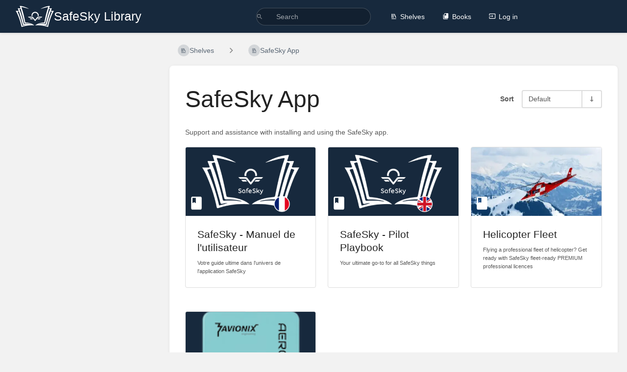

--- FILE ---
content_type: text/html; charset=utf-8
request_url: https://docs.safesky.app/shelves/safesky-app
body_size: 6157
content:
<!DOCTYPE html>
<html lang="en-GB"
      dir="ltr"
      class="">
<head>
    <title>SafeSky App | SafeSky Library</title>

    <!-- Meta -->
    <meta charset="utf-8">
    <meta name="viewport" content="width=device-width">
    <meta name="token" content="ZLBX7jdirdlEblLIBhpFVhmO29bhMSKP38ABSbzj">
    <meta name="base-url" content="https://docs.safesky.app">
    <meta name="theme-color" content="#17293d"/>

    <!-- Social Cards Meta -->
    <meta property="og:title" content="SafeSky App | SafeSky Library">
    <meta property="og:url" content="https://docs.safesky.app/shelves/safesky-app">
        <meta property="og:description" content="Support and assistance with installing and using the SafeSky app.">
            <meta property="og:image" content="https://docs.safesky.app/uploads/images/cover_bookshelf/2024-05/thumbs-440-250/cover-shelves-2.jpg">
    
    <!-- Styles -->
    <link rel="stylesheet" href="https://docs.safesky.app/dist/styles.css?version=v25.12.1">

    <!-- Icons -->
    <link rel="icon" type="image/png" sizes="256x256" href="https://docs.safesky.app/uploads/images/system/2024-05/pilote2.png">
    <link rel="icon" type="image/png" sizes="180x180" href="https://docs.safesky.app/uploads/images/system/2024-05/vkZpilote2.png">
    <link rel="apple-touch-icon" sizes="180x180" href="https://docs.safesky.app/uploads/images/system/2024-05/vkZpilote2.png">
    <link rel="icon" type="image/png" sizes="128x128" href="https://docs.safesky.app/uploads/images/system/2024-05/mAfpilote2.png">
    <link rel="icon" type="image/png" sizes="64x64" href="https://docs.safesky.app/uploads/images/system/2024-05/q9opilote2.png">
    <link rel="icon" type="image/png" sizes="32x32" href="https://docs.safesky.app/uploads/images/system/2024-05/eeMpilote2.png">

    <!-- PWA -->
    <link rel="manifest" href="https://docs.safesky.app/manifest.json" crossorigin="use-credentials">
    <meta name="mobile-web-app-capable" content="yes">

    <!-- OpenSearch -->
    <link rel="search" type="application/opensearchdescription+xml" title="SafeSky Library" href="https://docs.safesky.app/opensearch.xml">

    <!-- Custom Styles & Head Content -->
    <style>
    :root {
        --color-primary: #17293d;
        --color-primary-light: rgba(23,41,61,0.15);
        --color-link: #009791;
        --color-bookshelf: #17293d;
        --color-book: #17293d;
        --color-chapter: #009791;
        --color-page: #17293d;
        --color-page-draft: #009791;
    }
    :root.dark-mode {
        --color-primary: #195785;
        --color-primary-light: rgba(32,110,167,0.15);
        --color-link: #429fe3;
        --color-bookshelf: #ff5454;
        --color-book: #389f60;
        --color-chapter: #ee7a2d;
        --color-page: #429fe3;
        --color-page-draft: #a66ce8;
    }
</style>
    <!-- Start: custom user content -->
<!-- Google tag (gtag.js) -->
<script async src="https://www.googletagmanager.com/gtag/js?id=G-CGYPPM3P7E" nonce="hWnwHaTlDHVA1bVnDoI2Rv25"></script>
<script nonce="hWnwHaTlDHVA1bVnDoI2Rv25">
  window.dataLayer = window.dataLayer || [];
  function gtag(){dataLayer.push(arguments);}
  gtag('js', new Date());

  gtag('config', 'G-CGYPPM3P7E');
</script>
<script nonce="hWnwHaTlDHVA1bVnDoI2Rv25">
    document.addEventListener("DOMContentLoaded", function() {
        // Select the button with class 'icon-item' and data-shortcut attribute 'logout'
        var logoutButton = document.querySelector(".icon-item[data-shortcut='logout']");
        
        // Check if the button is not present in the page
        if (!logoutButton) {
              // Hide all elements inside each <aside> except the child with id 'book-tree' if the button is not found
          var asides = document.querySelectorAll("aside");
          asides.forEach(function(aside) {
              var children = aside.children;
              for (var i = 0; i < children.length; i++) {
                  if (children[i].id !== 'book-tree') {
                      children[i].style.display = "none";
                  }
              }
          });
  
          // Hide all elements with the class 'grid-card-footer' if the button is not found
          var cardFooters = document.querySelectorAll(".grid-card-footer");
          cardFooters.forEach(function(footer) {
              footer.style.display = "none";
          });        
        }
    });
</script>
<!-- End: custom user content -->

    
    <!-- Translations for JS -->
    </head>
<body
          class=" tri-layout ">

        <a class="px-m py-s skip-to-content-link print-hidden" href="#main-content">Skip to main content</a>    <div component="notification"
     option:notification:type="success"
     option:notification:auto-hide="true"
     option:notification:show="false"
     style="display: none;"
     class="notification pos"
     role="alert">
    <svg class="svg-icon" data-icon="check-circle" role="presentation"  xmlns="http://www.w3.org/2000/svg" viewBox="0 0 24 24"><path fill="none" d="M0 0h24v24H0z"/><path d="M12 2C6.48 2 2 6.48 2 12s4.48 10 10 10 10-4.48 10-10S17.52 2 12 2m-2 15-5-5 1.41-1.41L10 14.17l7.59-7.59L19 8z"/></svg> <span></span><div class="dismiss"><svg class="svg-icon" data-icon="close" role="presentation"  xmlns="http://www.w3.org/2000/svg" viewBox="0 0 24 24"><path d="M19 6.41 17.59 5 12 10.59 6.41 5 5 6.41 10.59 12 5 17.59 6.41 19 12 13.41 17.59 19 19 17.59 13.41 12z"/></svg></div>
</div>

<div component="notification"
     option:notification:type="warning"
     option:notification:auto-hide="false"
     option:notification:show="false"
     style="display: none;"
     class="notification warning"
     role="alert">
    <svg class="svg-icon" data-icon="info" role="presentation"  xmlns="http://www.w3.org/2000/svg" viewBox="0 0 24 24"><path fill="none" d="M0 0h24v24H0z"/><path d="M11 17h2v-6h-2zm1-15C6.48 2 2 6.48 2 12s4.48 10 10 10 10-4.48 10-10S17.52 2 12 2m0 18c-4.41 0-8-3.59-8-8s3.59-8 8-8 8 3.59 8 8-3.59 8-8 8M11 9h2V7h-2z"/></svg> <span></span><div class="dismiss"><svg class="svg-icon" data-icon="close" role="presentation"  xmlns="http://www.w3.org/2000/svg" viewBox="0 0 24 24"><path d="M19 6.41 17.59 5 12 10.59 6.41 5 5 6.41 10.59 12 5 17.59 6.41 19 12 13.41 17.59 19 19 17.59 13.41 12z"/></svg></div>
</div>

<div component="notification"
     option:notification:type="error"
     option:notification:auto-hide="false"
     option:notification:show="false"
     style="display: none;"
     class="notification neg"
     role="alert">
    <svg class="svg-icon" data-icon="danger" role="presentation"  xmlns="http://www.w3.org/2000/svg" viewBox="0 0 24 24"><path d="M15.73 3H8.27L3 8.27v7.46L8.27 21h7.46L21 15.73V8.27zM12 17.3c-.72 0-1.3-.58-1.3-1.3s.58-1.3 1.3-1.3 1.3.58 1.3 1.3-.58 1.3-1.3 1.3m1-4.3h-2V7h2z"/><path fill="none" d="M0 0h24v24H0z"/></svg> <span></span><div class="dismiss"><svg class="svg-icon" data-icon="close" role="presentation"  xmlns="http://www.w3.org/2000/svg" viewBox="0 0 24 24"><path d="M19 6.41 17.59 5 12 10.59 6.41 5 5 6.41 10.59 12 5 17.59 6.41 19 12 13.41 17.59 19 19 17.59 13.41 12z"/></svg></div>
</div>    <header id="header" component="header-mobile-toggle" class="primary-background px-xl grid print-hidden">
    <div class="flex-container-row justify-space-between gap-s items-center">
        <a href="https://docs.safesky.app" data-shortcut="home_view" class="logo">
            <img class="logo-image" src="https://bookstack-safesky-u5728.vm.elestio.app/uploads/images/system/2023-07/logo-safesky-bookstack-white.png" alt="Logo">
                <span class="logo-text">SafeSky Library</span>
    </a>        <div class="hide-over-l py-s">
            <button type="button"
                    refs="header-mobile-toggle@toggle"
                    title="Expand Header Menu"
                    aria-expanded="false"
                    class="mobile-menu-toggle"><svg class="svg-icon" data-icon="more" role="presentation"  xmlns="http://www.w3.org/2000/svg" viewBox="0 0 24 24"><path fill="none" d="M0 0h24v24H0z"/><path d="M12 8c1.1 0 2-.9 2-2s-.9-2-2-2-2 .9-2 2 .9 2 2 2m0 2c-1.1 0-2 .9-2 2s.9 2 2 2 2-.9 2-2-.9-2-2-2m0 6c-1.1 0-2 .9-2 2s.9 2 2 2 2-.9 2-2-.9-2-2-2"/></svg></button>
        </div>
    </div>

    <div class="flex-container-column items-center justify-center hide-under-l">
            <form component="global-search" action="https://docs.safesky.app/search" method="GET" class="search-box" role="search" tabindex="0">
    <button id="header-search-box-button"
            refs="global-search@button"
            type="submit"
            aria-label="Search"
            tabindex="-1"><svg class="svg-icon" data-icon="search" role="presentation"  xmlns="http://www.w3.org/2000/svg" viewBox="0 0 24 24"><path d="M15.5 14h-.79l-.28-.27A6.47 6.47 0 0 0 16 9.5 6.5 6.5 0 1 0 9.5 16c1.61 0 3.09-.59 4.23-1.57l.27.28v.79l5 4.99L20.49 19zm-6 0C7.01 14 5 11.99 5 9.5S7.01 5 9.5 5 14 7.01 14 9.5 11.99 14 9.5 14"/><path fill="none" d="M0 0h24v24H0z"/></svg></button>
    <input id="header-search-box-input"
           refs="global-search@input"
           type="text"
           name="term"
           data-shortcut="global_search"
           autocomplete="off"
           aria-label="Search" placeholder="Search"
           value="">
    <div refs="global-search@suggestions" class="global-search-suggestions card">
        <div refs="global-search@loading" class="text-center px-m global-search-loading"><div class="loading-container">
    <div></div>
    <div></div>
    <div></div>
    </div></div>
        <div refs="global-search@suggestion-results" class="px-m"></div>
        <button class="text-button card-footer-link" type="submit">View All</button>
    </div>
</form>        </div>

    <nav refs="header-mobile-toggle@menu" class="header-links">
        <div class="links text-center">
            <a class="hide-over-l" href="https://docs.safesky.app/search"><svg class="svg-icon" data-icon="search" role="presentation"  xmlns="http://www.w3.org/2000/svg" viewBox="0 0 24 24"><path d="M15.5 14h-.79l-.28-.27A6.47 6.47 0 0 0 16 9.5 6.5 6.5 0 1 0 9.5 16c1.61 0 3.09-.59 4.23-1.57l.27.28v.79l5 4.99L20.49 19zm-6 0C7.01 14 5 11.99 5 9.5S7.01 5 9.5 5 14 7.01 14 9.5 11.99 14 9.5 14"/><path fill="none" d="M0 0h24v24H0z"/></svg>Search</a>
            <a href="https://docs.safesky.app/shelves"
           data-shortcut="shelves_view"><svg class="svg-icon" data-icon="bookshelf" role="presentation"  xmlns="http://www.w3.org/2000/svg" viewBox="0 0 24 24"><path fill="none" d="M0 0h24v24H0z"/><path fill="none" d="M1.088 2.566h17.42v17.42H1.088z"/><path d="M4 20.058h15.892V22H4z"/><path fill="none" d="M2.902 1.477h17.42v17.42H2.903z"/><path d="M6.658 3.643V18h-2.38V3.643zm4.668 0V18H8.947V3.643zm3.396.213 5.613 13.214-2.19.93-5.613-13.214z"/></svg>Shelves</a>
        <a href="https://docs.safesky.app/books" data-shortcut="books_view"><svg class="svg-icon" data-icon="books" role="presentation"  xmlns="http://www.w3.org/2000/svg" viewBox="0 0 24 24"><path fill="none" d="M0 0h24v24H0z"/><path d="M19.252 1.708H8.663a1.77 1.77 0 0 0-1.765 1.764v14.12c0 .97.794 1.764 1.765 1.764h10.59a1.77 1.77 0 0 0 1.764-1.765V3.472a1.77 1.77 0 0 0-1.765-1.764M8.663 3.472h4.412v7.06L10.87 9.208l-2.206 1.324z"/><path fill="none" d="M30.61 3.203h24v24h-24z"/><path d="M2.966 6.61v14c0 1.1.9 2 2 2h14v-2h-14v-14z"/></svg>Books</a>
        
        <a href="https://docs.safesky.app/login"><svg class="svg-icon" data-icon="login" role="presentation"  xmlns="http://www.w3.org/2000/svg" viewBox="0 0 24 24"><path fill="none" d="M0 0h24v24H0z"/><path d="M21 3.01H3c-1.1 0-2 .9-2 2V9h2V4.99h18v14.03H3V15H1v4.01c0 1.1.9 1.98 2 1.98h18c1.1 0 2-.88 2-1.98v-14a2 2 0 0 0-2-2M11 16l4-4-4-4v3H1v2h10z"/></svg>Log in</a>
        </div>
            </nav>
</header>

    <div id="content" components="tri-layout" class="block">
        
    <div class="tri-layout-mobile-tabs print-hidden">
        <div class="grid half no-break no-gap">
            <button type="button"
                    refs="tri-layout@tab"
                    data-tab="info"
                    aria-label="Tab: Show Secondary Information"
                    class="tri-layout-mobile-tab px-m py-m text-link">
                Info
            </button>
            <button type="button"
                    refs="tri-layout@tab"
                    data-tab="content"
                    aria-label="Tab: Show Primary Content"
                    aria-selected="true"
                    class="tri-layout-mobile-tab px-m py-m text-link active">
                Content
            </button>
        </div>
    </div>

    <div refs="tri-layout@container" class="tri-layout-container"  >

        <div class="tri-layout-sides print-hidden">
            <div refs="tri-layout@sidebar-scroll-container" class="tri-layout-sides-content">
                <div class="tri-layout-right print-hidden">
                    <aside refs="tri-layout@sidebar-scroll-container" class="tri-layout-right-contents">
                            <div class="actions mb-xl">
        <h5>Actions</h5>
        <div class="icon-list text-link">

            
            <div>
    <form action="https://docs.safesky.app/preferences/change-view/bookshelf" method="POST" class="inline">
        <input type="hidden" name="_token" value="ZLBX7jdirdlEblLIBhpFVhmO29bhMSKP38ABSbzj" autocomplete="off">
        <input type="hidden" name="_method" value="patch">
        <input type="hidden" name="_return" value="https://docs.safesky.app/shelves/safesky-app">

                    <button type="submit" name="view" value="list" class="icon-list-item text-link">
                <span class="icon"><svg class="svg-icon" data-icon="list" role="presentation"  xmlns="http://www.w3.org/2000/svg" viewBox="0 0 24 24"><path d="M4 14h4v-4H4zm0 5h4v-4H4zM4 9h4V5H4zm5 5h12v-4H9zm0 5h12v-4H9zM9 5v4h12V5z"/><path fill="none" d="M0 0h24v24H0z"/></svg></span>
                <span>List View</span>
            </button>
            </form>
</div>
            <hr class="primary-background">

            
            
            
            
        </div>
    </div>
                    </aside>
                </div>

                <div class="tri-layout-left print-hidden" id="sidebar">
                    <aside refs="tri-layout@sidebar-scroll-container" class="tri-layout-left-contents">
                        
    
    <div id="details" class="mb-xl">
        <h5>Details</h5>
        <div class="blended-links">
            <div class="entity-meta">
    
    
            <div class="entity-meta-item">
            <svg class="svg-icon" data-icon="user" role="presentation"  xmlns="http://www.w3.org/2000/svg" viewBox="0 0 24 24"><path d="M12 12c2.21 0 4-1.79 4-4s-1.79-4-4-4-4 1.79-4 4 1.79 4 4 4m0 2c-2.67 0-8 1.34-8 4v2h16v-2c0-2.66-5.33-4-8-4"/><path fill="none" d="M0 0h24v24H0z"/></svg>            <div>
                Owned by <a href='https://docs.safesky.app/user/tristan'>Tristan</a>
            </div>
        </div>
    
            <div class="entity-meta-item">
            <svg class="svg-icon" data-icon="star" role="presentation"  xmlns="http://www.w3.org/2000/svg" viewBox="0 0 24 24"><path fill="none" d="M0 0h24v24H0z"/><path d="M12 17.27 18.18 21l-1.64-7.03L22 9.24l-7.19-.61L12 2 9.19 8.63 2 9.24l5.46 4.73L5.82 21z"/><path fill="none" d="M0 0h24v24H0z"/></svg>            <span title="2023-07-13 12:33:39 UTC">Created 2 years ago</span>
        </div>
    
            <div class="entity-meta-item">
            <svg class="svg-icon" data-icon="edit" role="presentation"  xmlns="http://www.w3.org/2000/svg" viewBox="0 0 24 24"><path d="M3 17.25V21h3.75L17.81 9.94l-3.75-3.75zM20.71 7.04a.996.996 0 0 0 0-1.41l-2.34-2.34a.996.996 0 0 0-1.41 0l-1.83 1.83 3.75 3.75z"/><path fill="none" d="M0 0h24v24H0z"/></svg>            <span title="2024-11-07 14:43:58 UTC">Updated 1 year ago</span>
        </div>
    
    
    </div>                    </div>
    </div>

            <div id="recent-activity" class="mb-xl">
            <h5>Recent Activity</h5>
            <div class="activity-list">
                    <div class="activity-list-item">
                <div>
        <img class="avatar" src="https://docs.safesky.app/uploads/images/user/2023-08/thumbs-30-30/kermit.jpg" alt="Tristan">
    </div>

<div>
            <a href="https://docs.safesky.app/user/tristan">Tristan</a>
    
    updated shelf

            <a href="https://docs.safesky.app/shelves/safesky-app">SafeSky App</a>
    
    
    <br>

    <span class="text-muted" title="2025-10-29 08:11:02 UTC"><small><svg class="svg-icon" data-icon="time" role="presentation"  xmlns="http://www.w3.org/2000/svg" viewBox="0 0 24 24"><path d="M11.99 2C6.47 2 2 6.48 2 12s4.47 10 9.99 10C17.52 22 22 17.52 22 12S17.52 2 11.99 2M12 20c-4.42 0-8-3.58-8-8s3.58-8 8-8 8 3.58 8 8-3.58 8-8 8"/><path fill="none" d="M0 0h24v24H0z"/><path d="M12.5 7H11v6l5.25 3.15.75-1.23-4.5-2.67z"/></svg>2 months ago</small></span>
</div>
            </div>
                    <div class="activity-list-item">
                <div>
        <img class="avatar" src="https://docs.safesky.app/uploads/images/user/2023-08/thumbs-30-30/kermit.jpg" alt="Tristan">
    </div>

<div>
            <a href="https://docs.safesky.app/user/tristan">Tristan</a>
    
    updated permissions

            <a href="https://docs.safesky.app/shelves/safesky-app">SafeSky App</a>
    
    
    <br>

    <span class="text-muted" title="2024-11-07 14:43:58 UTC"><small><svg class="svg-icon" data-icon="time" role="presentation"  xmlns="http://www.w3.org/2000/svg" viewBox="0 0 24 24"><path d="M11.99 2C6.47 2 2 6.48 2 12s4.47 10 9.99 10C17.52 22 22 17.52 22 12S17.52 2 11.99 2M12 20c-4.42 0-8-3.58-8-8s3.58-8 8-8 8 3.58 8 8-3.58 8-8 8"/><path fill="none" d="M0 0h24v24H0z"/><path d="M12.5 7H11v6l5.25 3.15.75-1.23-4.5-2.67z"/></svg>1 year ago</small></span>
</div>
            </div>
                    <div class="activity-list-item">
                <div>
        <img class="avatar" src="https://docs.safesky.app/uploads/images/user/2023-08/thumbs-30-30/kermit.jpg" alt="Tristan">
    </div>

<div>
            <a href="https://docs.safesky.app/user/tristan">Tristan</a>
    
    updated shelf

            <a href="https://docs.safesky.app/shelves/safesky-app">SafeSky App</a>
    
    
    <br>

    <span class="text-muted" title="2024-11-07 14:43:17 UTC"><small><svg class="svg-icon" data-icon="time" role="presentation"  xmlns="http://www.w3.org/2000/svg" viewBox="0 0 24 24"><path d="M11.99 2C6.47 2 2 6.48 2 12s4.47 10 9.99 10C17.52 22 22 17.52 22 12S17.52 2 11.99 2M12 20c-4.42 0-8-3.58-8-8s3.58-8 8-8 8 3.58 8 8-3.58 8-8 8"/><path fill="none" d="M0 0h24v24H0z"/><path d="M12.5 7H11v6l5.25 3.15.75-1.23-4.5-2.67z"/></svg>1 year ago</small></span>
</div>
            </div>
                    <div class="activity-list-item">
                <div>
    </div>

<div>
            Deleted User
    
    updated permissions

            <a href="https://docs.safesky.app/shelves/safesky-app">SafeSky App</a>
    
    
    <br>

    <span class="text-muted" title="2023-07-14 15:47:31 UTC"><small><svg class="svg-icon" data-icon="time" role="presentation"  xmlns="http://www.w3.org/2000/svg" viewBox="0 0 24 24"><path d="M11.99 2C6.47 2 2 6.48 2 12s4.47 10 9.99 10C17.52 22 22 17.52 22 12S17.52 2 11.99 2M12 20c-4.42 0-8-3.58-8-8s3.58-8 8-8 8 3.58 8 8-3.58 8-8 8"/><path fill="none" d="M0 0h24v24H0z"/><path d="M12.5 7H11v6l5.25 3.15.75-1.23-4.5-2.67z"/></svg>2 years ago</small></span>
</div>
            </div>
                    <div class="activity-list-item">
                <div>
    </div>

<div>
            Deleted User
    
    updated shelf

            <a href="https://docs.safesky.app/shelves/safesky-app">SafeSky App</a>
    
    
    <br>

    <span class="text-muted" title="2023-07-13 14:28:27 UTC"><small><svg class="svg-icon" data-icon="time" role="presentation"  xmlns="http://www.w3.org/2000/svg" viewBox="0 0 24 24"><path d="M11.99 2C6.47 2 2 6.48 2 12s4.47 10 9.99 10C17.52 22 22 17.52 22 12S17.52 2 11.99 2M12 20c-4.42 0-8-3.58-8-8s3.58-8 8-8 8 3.58 8 8-3.58 8-8 8"/><path fill="none" d="M0 0h24v24H0z"/><path d="M12.5 7H11v6l5.25 3.15.75-1.23-4.5-2.67z"/></svg>2 years ago</small></span>
</div>
            </div>
                    <div class="activity-list-item">
                <div>
    </div>

<div>
            Deleted User
    
    created shelf

            <a href="https://docs.safesky.app/shelves/safesky-app">SafeSky App</a>
    
    
    <br>

    <span class="text-muted" title="2023-07-13 12:33:40 UTC"><small><svg class="svg-icon" data-icon="time" role="presentation"  xmlns="http://www.w3.org/2000/svg" viewBox="0 0 24 24"><path d="M11.99 2C6.47 2 2 6.48 2 12s4.47 10 9.99 10C17.52 22 22 17.52 22 12S17.52 2 11.99 2M12 20c-4.42 0-8-3.58-8-8s3.58-8 8-8 8 3.58 8 8-3.58 8-8 8"/><path fill="none" d="M0 0h24v24H0z"/><path d="M12.5 7H11v6l5.25 3.15.75-1.23-4.5-2.67z"/></svg>2 years ago</small></span>
</div>
            </div>
            </div>
        </div>
                        </aside>
                </div>
            </div>
        </div>

        <div class=" tri-layout-middle">
            <div id="main-content" class="tri-layout-middle-contents">
                
    <div class="mb-s print-hidden">
        <nav class="breadcrumbs text-center" aria-label="Breadcrumb">
    
    
    
    
            <a href="https://docs.safesky.app/shelves" class="text-bookshelf icon-list-item outline-hover">
            <span><svg class="svg-icon" data-icon="bookshelf" role="presentation"  xmlns="http://www.w3.org/2000/svg" viewBox="0 0 24 24"><path fill="none" d="M0 0h24v24H0z"/><path fill="none" d="M1.088 2.566h17.42v17.42H1.088z"/><path d="M4 20.058h15.892V22H4z"/><path fill="none" d="M2.902 1.477h17.42v17.42H2.903z"/><path d="M6.658 3.643V18h-2.38V3.643zm4.668 0V18H8.947V3.643zm3.396.213 5.613 13.214-2.19.93-5.613-13.214z"/></svg></span>
            <span>Shelves</span>
        </a>
            
            
                
                                    <div components="dropdown dropdown-search"
     option:dropdown-search:url="/search/entity/siblings?entity_type=bookshelf&entity_id=1"
     option:dropdown-search:local-search-selector=".entity-list-item"
     class="dropdown-search">
    <button class="dropdown-search-toggle-breadcrumb"
            refs="dropdown@toggle"
            aria-haspopup="true"
            aria-expanded="false"
            title="Navigate siblings for shelf">
        <div role="presentation" class="separator"><svg class="svg-icon" data-icon="chevron-right" role="presentation"  xmlns="http://www.w3.org/2000/svg" viewBox="0 0 24 24"><path d="M10 6L8.59 7.41 13.17 12l-4.58 4.59L10 18l6-6z"/><path d="M0 0h24v24H0z" fill="none"/></svg></div>
    </button>
    <div refs="dropdown@menu" class="dropdown-search-dropdown card">
        <div class="dropdown-search-search">
            <svg class="svg-icon" data-icon="search" role="presentation"  xmlns="http://www.w3.org/2000/svg" viewBox="0 0 24 24"><path d="M15.5 14h-.79l-.28-.27A6.47 6.47 0 0 0 16 9.5 6.5 6.5 0 1 0 9.5 16c1.61 0 3.09-.59 4.23-1.57l.27.28v.79l5 4.99L20.49 19zm-6 0C7.01 14 5 11.99 5 9.5S7.01 5 9.5 5 14 7.01 14 9.5 11.99 14 9.5 14"/><path fill="none" d="M0 0h24v24H0z"/></svg>            <input refs="dropdown-search@searchInput"
                   aria-label="Search"
                   autocomplete="off"
                   placeholder="Search"
                   type="text">
        </div>
        <div refs="dropdown-search@loading">
            <div class="loading-container">
    <div></div>
    <div></div>
    <div></div>
    </div>        </div>
        <div refs="dropdown-search@listContainer" class="dropdown-search-list px-m" tabindex="-1" role="list"></div>
    </div>
</div>                        <a href="https://docs.safesky.app/shelves/safesky-app" class="text-bookshelf icon-list-item outline-hover">
                <span><svg class="svg-icon" data-icon="bookshelf" role="presentation"  xmlns="http://www.w3.org/2000/svg" viewBox="0 0 24 24"><path fill="none" d="M0 0h24v24H0z"/><path fill="none" d="M1.088 2.566h17.42v17.42H1.088z"/><path d="M4 20.058h15.892V22H4z"/><path fill="none" d="M2.902 1.477h17.42v17.42H2.903z"/><path d="M6.658 3.643V18h-2.38V3.643zm4.668 0V18H8.947V3.643zm3.396.213 5.613 13.214-2.19.93-5.613-13.214z"/></svg></span>
                <span>
                    SafeSky App
                </span>
            </a>
                    </nav>    </div>

    <main class="card content-wrap">

        <div class="flex-container-row wrap v-center">
            <h1 class="flex fit-content break-text">SafeSky App</h1>
            <div class="flex"></div>
            <div class="flex fit-content text-m-right my-m ml-m">
                <div component="list-sort-control" class="list-sort-container">
    <div class="list-sort-label">Sort</div>
    <form refs="list-sort-control@form"
                        action="https://docs.safesky.app/preferences/change-sort/shelf_books"
              method="post"
              >
        <input type="hidden" name="_return" value="https://docs.safesky.app/shelves/safesky-app">

                    <input type="hidden" name="_method" value="PATCH">
            <input type="hidden" name="_token" value="ZLBX7jdirdlEblLIBhpFVhmO29bhMSKP38ABSbzj" autocomplete="off">
        
        <input refs="list-sort-control@sort" type="hidden" value="default" name="sort">
        <input refs="list-sort-control@order" type="hidden" value="asc" name="order">

        <div class="list-sort">
            <div component="dropdown" class="list-sort-type dropdown-container">
                <button refs="dropdown@toggle"
                        aria-haspopup="true"
                        aria-expanded="false"
                        aria-label="Sort Options"
                        class="list-sort-toggle">Default</button>
                <ul refs="dropdown@menu list-sort-control@menu" class="dropdown-menu" role="menu">
                                            <li  class="active" ><a href="#" data-sort-value="default" role="menuitem" class="text-item">Default</a></li>
                                            <li ><a href="#" data-sort-value="name" role="menuitem" class="text-item">Name</a></li>
                                            <li ><a href="#" data-sort-value="created_at" role="menuitem" class="text-item">Created Date</a></li>
                                            <li ><a href="#" data-sort-value="updated_at" role="menuitem" class="text-item">Updated Date</a></li>
                                    </ul>
            </div>
            <button class="list-sort-dir" type="button" data-sort-dir
                    aria-label="Sort Direction Toggle - Sort Ascending" tabindex="0">
                <svg class="svg-icon" data-icon="sort-down" role="presentation"  xmlns="http://www.w3.org/2000/svg" viewBox="0 0 24 24"><path d="M12 21.034l6.57-6.554h-4.927V2.966h-3.286V14.48H5.43z"/><path d="M0 0h24v24H0z" fill="none"/></svg>            </button>
        </div>
    </form>
</div>            </div>
        </div>

        <div class="book-content">
            <div class="text-muted break-text"><p>Support and assistance with installing and using the SafeSky app.</p></div>
                                                <div class="grid third">
                                                    <a href="https://docs.safesky.app/books/safesky-manuel-de-lutilisateur" class="grid-card"
   data-entity-type="book" data-entity-id="4">
    <div class="bg-book featured-image-container-wrap">
        <div class="featured-image-container"  style="background-image: url('https://docs.safesky.app/uploads/images/cover_book/2023-08/thumbs-440-250/vignette-safesky-book4-white-fr.png')">
        </div>
        <svg class="svg-icon" data-icon="book" role="presentation"  xmlns="http://www.w3.org/2000/svg" viewBox="0 0 24 24"><path fill="none" d="M0 0h24v24H0z"/><path d="M18 2H6c-1.1 0-2 .9-2 2v16c0 1.1.9 2 2 2h12c1.1 0 2-.9 2-2V4c0-1.1-.9-2-2-2M6 4h5v8l-2.5-1.5L6 12z"/></svg>    </div>
    <div class="grid-card-content">
        <h2 class="text-limit-lines-2">SafeSky - Manuel de l&#039;utilisateur</h2>
        <p class="text-muted">Votre guide ultime dans l&#039;univers de l&#039;application SafeSky</p>
    </div>
    <div class="grid-card-footer text-muted ">
        <p><svg class="svg-icon" data-icon="star" role="presentation"  xmlns="http://www.w3.org/2000/svg" viewBox="0 0 24 24"><path fill="none" d="M0 0h24v24H0z"/><path d="M12 17.27 18.18 21l-1.64-7.03L22 9.24l-7.19-.61L12 2 9.19 8.63 2 9.24l5.46 4.73L5.82 21z"/><path fill="none" d="M0 0h24v24H0z"/></svg><span title="2023-07-13 13:49:59 UTC">Created 2 years ago</span></p>
        <p><svg class="svg-icon" data-icon="edit" role="presentation"  xmlns="http://www.w3.org/2000/svg" viewBox="0 0 24 24"><path d="M3 17.25V21h3.75L17.81 9.94l-3.75-3.75zM20.71 7.04a.996.996 0 0 0 0-1.41l-2.34-2.34a.996.996 0 0 0-1.41 0l-1.83 1.83 3.75 3.75z"/><path fill="none" d="M0 0h24v24H0z"/></svg><span title="2023-09-26 09:09:59 UTC">Updated 2 years ago</span></p>
    </div>
</a>                                                    <a href="https://docs.safesky.app/books/safesky-pilot-playbook" class="grid-card"
   data-entity-type="book" data-entity-id="6">
    <div class="bg-book featured-image-container-wrap">
        <div class="featured-image-container"  style="background-image: url('https://docs.safesky.app/uploads/images/cover_book/2023-08/thumbs-440-250/vignette-safesky-book4-white-en.png')">
        </div>
        <svg class="svg-icon" data-icon="book" role="presentation"  xmlns="http://www.w3.org/2000/svg" viewBox="0 0 24 24"><path fill="none" d="M0 0h24v24H0z"/><path d="M18 2H6c-1.1 0-2 .9-2 2v16c0 1.1.9 2 2 2h12c1.1 0 2-.9 2-2V4c0-1.1-.9-2-2-2M6 4h5v8l-2.5-1.5L6 12z"/></svg>    </div>
    <div class="grid-card-content">
        <h2 class="text-limit-lines-2">SafeSky - Pilot Playbook</h2>
        <p class="text-muted">Your ultimate go-to for all SafeSky things</p>
    </div>
    <div class="grid-card-footer text-muted ">
        <p><svg class="svg-icon" data-icon="star" role="presentation"  xmlns="http://www.w3.org/2000/svg" viewBox="0 0 24 24"><path fill="none" d="M0 0h24v24H0z"/><path d="M12 17.27 18.18 21l-1.64-7.03L22 9.24l-7.19-.61L12 2 9.19 8.63 2 9.24l5.46 4.73L5.82 21z"/><path fill="none" d="M0 0h24v24H0z"/></svg><span title="2023-07-31 07:08:08 UTC">Created 2 years ago</span></p>
        <p><svg class="svg-icon" data-icon="edit" role="presentation"  xmlns="http://www.w3.org/2000/svg" viewBox="0 0 24 24"><path d="M3 17.25V21h3.75L17.81 9.94l-3.75-3.75zM20.71 7.04a.996.996 0 0 0 0-1.41l-2.34-2.34a.996.996 0 0 0-1.41 0l-1.83 1.83 3.75 3.75z"/><path fill="none" d="M0 0h24v24H0z"/></svg><span title="2024-06-18 08:28:35 UTC">Updated 1 year ago</span></p>
    </div>
</a>                                                    <a href="https://docs.safesky.app/books/helicopter-fleet" class="grid-card"
   data-entity-type="book" data-entity-id="8">
    <div class="bg-book featured-image-container-wrap">
        <div class="featured-image-container"  style="background-image: url('https://docs.safesky.app/uploads/images/cover_book/2024-11/thumbs-440-250/seb-mooze-izgsikfghrw-unsplash-jpg.webp')">
        </div>
        <svg class="svg-icon" data-icon="book" role="presentation"  xmlns="http://www.w3.org/2000/svg" viewBox="0 0 24 24"><path fill="none" d="M0 0h24v24H0z"/><path d="M18 2H6c-1.1 0-2 .9-2 2v16c0 1.1.9 2 2 2h12c1.1 0 2-.9 2-2V4c0-1.1-.9-2-2-2M6 4h5v8l-2.5-1.5L6 12z"/></svg>    </div>
    <div class="grid-card-content">
        <h2 class="text-limit-lines-2">Helicopter Fleet</h2>
        <p class="text-muted">Flying a professional fleet of helicopter? Get ready with SafeSky fleet-ready PREMIUM professional licences</p>
    </div>
    <div class="grid-card-footer text-muted ">
        <p><svg class="svg-icon" data-icon="star" role="presentation"  xmlns="http://www.w3.org/2000/svg" viewBox="0 0 24 24"><path fill="none" d="M0 0h24v24H0z"/><path d="M12 17.27 18.18 21l-1.64-7.03L22 9.24l-7.19-.61L12 2 9.19 8.63 2 9.24l5.46 4.73L5.82 21z"/><path fill="none" d="M0 0h24v24H0z"/></svg><span title="2024-11-07 14:43:17 UTC">Created 1 year ago</span></p>
        <p><svg class="svg-icon" data-icon="edit" role="presentation"  xmlns="http://www.w3.org/2000/svg" viewBox="0 0 24 24"><path d="M3 17.25V21h3.75L17.81 9.94l-3.75-3.75zM20.71 7.04a.996.996 0 0 0 0-1.41l-2.34-2.34a.996.996 0 0 0-1.41 0l-1.83 1.83 3.75 3.75z"/><path fill="none" d="M0 0h24v24H0z"/></svg><span title="2025-06-03 09:15:44 UTC">Updated 7 months ago</span></p>
    </div>
</a>                                                    <a href="https://docs.safesky.app/books/aero-tracker" class="grid-card"
   data-entity-type="book" data-entity-id="10">
    <div class="bg-book featured-image-container-wrap">
        <div class="featured-image-container"  style="background-image: url('https://docs.safesky.app/uploads/images/cover_book/2025-04/thumbs-440-250/aero-tracker.png')">
        </div>
        <svg class="svg-icon" data-icon="book" role="presentation"  xmlns="http://www.w3.org/2000/svg" viewBox="0 0 24 24"><path fill="none" d="M0 0h24v24H0z"/><path d="M18 2H6c-1.1 0-2 .9-2 2v16c0 1.1.9 2 2 2h12c1.1 0 2-.9 2-2V4c0-1.1-.9-2-2-2M6 4h5v8l-2.5-1.5L6 12z"/></svg>    </div>
    <div class="grid-card-content">
        <h2 class="text-limit-lines-2">Aero-Tracker</h2>
        <p class="text-muted"></p>
    </div>
    <div class="grid-card-footer text-muted ">
        <p><svg class="svg-icon" data-icon="star" role="presentation"  xmlns="http://www.w3.org/2000/svg" viewBox="0 0 24 24"><path fill="none" d="M0 0h24v24H0z"/><path d="M12 17.27 18.18 21l-1.64-7.03L22 9.24l-7.19-.61L12 2 9.19 8.63 2 9.24l5.46 4.73L5.82 21z"/><path fill="none" d="M0 0h24v24H0z"/></svg><span title="2025-04-07 11:46:27 UTC">Created 9 months ago</span></p>
        <p><svg class="svg-icon" data-icon="edit" role="presentation"  xmlns="http://www.w3.org/2000/svg" viewBox="0 0 24 24"><path d="M3 17.25V21h3.75L17.81 9.94l-3.75-3.75zM20.71 7.04a.996.996 0 0 0 0-1.41l-2.34-2.34a.996.996 0 0 0-1.41 0l-1.83 1.83 3.75 3.75z"/><path fill="none" d="M0 0h24v24H0z"/></svg><span title="2025-06-03 09:14:58 UTC">Updated 7 months ago</span></p>
    </div>
</a>                                            </div>
                                    </div>
    </main>

            </div>
        </div>
    </div>

    </div>

    <footer class="print-hidden">
            <a href="https://www.safesky.app" target="_blank" rel="noopener">SafeSky Website</a>
            <a href="https://forum.safesky.app" target="_blank" rel="noopener">Forum SafeSky</a>
    </footer>

    <div component="back-to-top" class="back-to-top print-hidden">
        <div class="inner">
            <svg class="svg-icon" data-icon="chevron-up" role="presentation"  xmlns="http://www.w3.org/2000/svg" viewBox="0 0 24 24"><path d="M7.41 15.41 12 10.83l4.59 4.58L18 14l-6-6-6 6z"/><path fill="none" d="M0 0h24v24H0z"/></svg> <span>Back to top</span>
        </div>
    </div>

            <script src="https://docs.safesky.app/dist/app.js?version=v25.12.1" type="module" nonce="hWnwHaTlDHVA1bVnDoI2Rv25"></script>
        
    </body>
</html>
